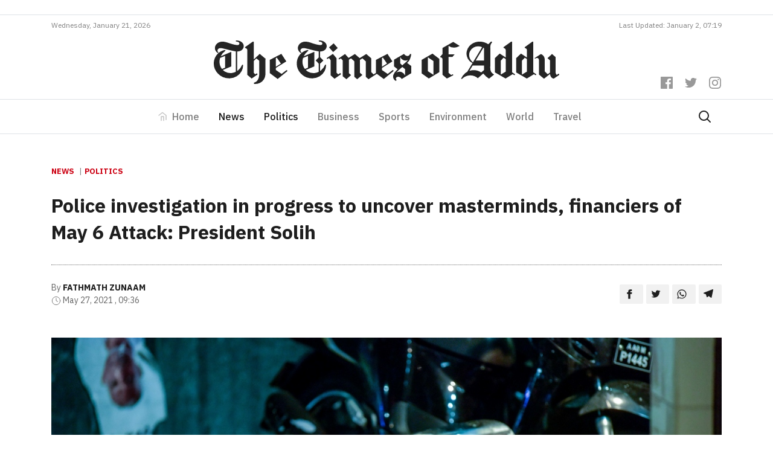

--- FILE ---
content_type: text/html; charset=UTF-8
request_url: https://timesofaddu.com/2021/05/27/police-investigation-in-progress-to-uncover-masterminds-financiers-of-may-6-attack-president-solih/
body_size: 15403
content:
<!doctype html>
<html lang="en-GB">
  <head>
  <meta charset="utf-8">
  <meta http-equiv="x-ua-compatible" content="ie=edge">
  <meta name="viewport" content="width=device-width, initial-scale=1, shrink-to-fit=no">
  <link href="https://fonts.googleapis.com/css?family=IBM+Plex+Sans:300,400,400i,500,700,700i|IBM+Plex+Serif:400,400i,700,700i&display=swap" rel="stylesheet">
  <title>Police investigation in progress to uncover masterminds, financiers of May 6 Attack: President Solih &#8211; The Times of Addu</title>
<meta name='robots' content='max-image-preview:large' />
<!-- Jetpack Site Verification Tags -->
<meta name="google-site-verification" content="-fuzAZbfN6G4KJSsE4KW-CM46RKIGb_7-XWKtekgJmE" />
<link rel='dns-prefetch' href='//www.googletagmanager.com' />
<link rel='dns-prefetch' href='//v0.wordpress.com' />
<link rel="stylesheet" href="https://timesofaddu.com/wp-includes/css/dist/block-library/style.min.css?ver=5.9.3">
<style id='wp-block-library-inline-css' type='text/css'>
.has-text-align-justify{text-align:justify;}
</style>
<link rel="stylesheet" href="https://timesofaddu.com/wp-includes/js/mediaelement/mediaelementplayer-legacy.min.css?ver=4.2.16">
<link rel="stylesheet" href="https://timesofaddu.com/wp-includes/js/mediaelement/wp-mediaelement.min.css?ver=5.9.3">
<style id='global-styles-inline-css' type='text/css'>
body{--wp--preset--color--black: #000000;--wp--preset--color--cyan-bluish-gray: #abb8c3;--wp--preset--color--white: #ffffff;--wp--preset--color--pale-pink: #f78da7;--wp--preset--color--vivid-red: #cf2e2e;--wp--preset--color--luminous-vivid-orange: #ff6900;--wp--preset--color--luminous-vivid-amber: #fcb900;--wp--preset--color--light-green-cyan: #7bdcb5;--wp--preset--color--vivid-green-cyan: #00d084;--wp--preset--color--pale-cyan-blue: #8ed1fc;--wp--preset--color--vivid-cyan-blue: #0693e3;--wp--preset--color--vivid-purple: #9b51e0;--wp--preset--gradient--vivid-cyan-blue-to-vivid-purple: linear-gradient(135deg,rgba(6,147,227,1) 0%,rgb(155,81,224) 100%);--wp--preset--gradient--light-green-cyan-to-vivid-green-cyan: linear-gradient(135deg,rgb(122,220,180) 0%,rgb(0,208,130) 100%);--wp--preset--gradient--luminous-vivid-amber-to-luminous-vivid-orange: linear-gradient(135deg,rgba(252,185,0,1) 0%,rgba(255,105,0,1) 100%);--wp--preset--gradient--luminous-vivid-orange-to-vivid-red: linear-gradient(135deg,rgba(255,105,0,1) 0%,rgb(207,46,46) 100%);--wp--preset--gradient--very-light-gray-to-cyan-bluish-gray: linear-gradient(135deg,rgb(238,238,238) 0%,rgb(169,184,195) 100%);--wp--preset--gradient--cool-to-warm-spectrum: linear-gradient(135deg,rgb(74,234,220) 0%,rgb(151,120,209) 20%,rgb(207,42,186) 40%,rgb(238,44,130) 60%,rgb(251,105,98) 80%,rgb(254,248,76) 100%);--wp--preset--gradient--blush-light-purple: linear-gradient(135deg,rgb(255,206,236) 0%,rgb(152,150,240) 100%);--wp--preset--gradient--blush-bordeaux: linear-gradient(135deg,rgb(254,205,165) 0%,rgb(254,45,45) 50%,rgb(107,0,62) 100%);--wp--preset--gradient--luminous-dusk: linear-gradient(135deg,rgb(255,203,112) 0%,rgb(199,81,192) 50%,rgb(65,88,208) 100%);--wp--preset--gradient--pale-ocean: linear-gradient(135deg,rgb(255,245,203) 0%,rgb(182,227,212) 50%,rgb(51,167,181) 100%);--wp--preset--gradient--electric-grass: linear-gradient(135deg,rgb(202,248,128) 0%,rgb(113,206,126) 100%);--wp--preset--gradient--midnight: linear-gradient(135deg,rgb(2,3,129) 0%,rgb(40,116,252) 100%);--wp--preset--duotone--dark-grayscale: url('#wp-duotone-dark-grayscale');--wp--preset--duotone--grayscale: url('#wp-duotone-grayscale');--wp--preset--duotone--purple-yellow: url('#wp-duotone-purple-yellow');--wp--preset--duotone--blue-red: url('#wp-duotone-blue-red');--wp--preset--duotone--midnight: url('#wp-duotone-midnight');--wp--preset--duotone--magenta-yellow: url('#wp-duotone-magenta-yellow');--wp--preset--duotone--purple-green: url('#wp-duotone-purple-green');--wp--preset--duotone--blue-orange: url('#wp-duotone-blue-orange');--wp--preset--font-size--small: 13px;--wp--preset--font-size--medium: 20px;--wp--preset--font-size--large: 36px;--wp--preset--font-size--x-large: 42px;}.has-black-color{color: var(--wp--preset--color--black) !important;}.has-cyan-bluish-gray-color{color: var(--wp--preset--color--cyan-bluish-gray) !important;}.has-white-color{color: var(--wp--preset--color--white) !important;}.has-pale-pink-color{color: var(--wp--preset--color--pale-pink) !important;}.has-vivid-red-color{color: var(--wp--preset--color--vivid-red) !important;}.has-luminous-vivid-orange-color{color: var(--wp--preset--color--luminous-vivid-orange) !important;}.has-luminous-vivid-amber-color{color: var(--wp--preset--color--luminous-vivid-amber) !important;}.has-light-green-cyan-color{color: var(--wp--preset--color--light-green-cyan) !important;}.has-vivid-green-cyan-color{color: var(--wp--preset--color--vivid-green-cyan) !important;}.has-pale-cyan-blue-color{color: var(--wp--preset--color--pale-cyan-blue) !important;}.has-vivid-cyan-blue-color{color: var(--wp--preset--color--vivid-cyan-blue) !important;}.has-vivid-purple-color{color: var(--wp--preset--color--vivid-purple) !important;}.has-black-background-color{background-color: var(--wp--preset--color--black) !important;}.has-cyan-bluish-gray-background-color{background-color: var(--wp--preset--color--cyan-bluish-gray) !important;}.has-white-background-color{background-color: var(--wp--preset--color--white) !important;}.has-pale-pink-background-color{background-color: var(--wp--preset--color--pale-pink) !important;}.has-vivid-red-background-color{background-color: var(--wp--preset--color--vivid-red) !important;}.has-luminous-vivid-orange-background-color{background-color: var(--wp--preset--color--luminous-vivid-orange) !important;}.has-luminous-vivid-amber-background-color{background-color: var(--wp--preset--color--luminous-vivid-amber) !important;}.has-light-green-cyan-background-color{background-color: var(--wp--preset--color--light-green-cyan) !important;}.has-vivid-green-cyan-background-color{background-color: var(--wp--preset--color--vivid-green-cyan) !important;}.has-pale-cyan-blue-background-color{background-color: var(--wp--preset--color--pale-cyan-blue) !important;}.has-vivid-cyan-blue-background-color{background-color: var(--wp--preset--color--vivid-cyan-blue) !important;}.has-vivid-purple-background-color{background-color: var(--wp--preset--color--vivid-purple) !important;}.has-black-border-color{border-color: var(--wp--preset--color--black) !important;}.has-cyan-bluish-gray-border-color{border-color: var(--wp--preset--color--cyan-bluish-gray) !important;}.has-white-border-color{border-color: var(--wp--preset--color--white) !important;}.has-pale-pink-border-color{border-color: var(--wp--preset--color--pale-pink) !important;}.has-vivid-red-border-color{border-color: var(--wp--preset--color--vivid-red) !important;}.has-luminous-vivid-orange-border-color{border-color: var(--wp--preset--color--luminous-vivid-orange) !important;}.has-luminous-vivid-amber-border-color{border-color: var(--wp--preset--color--luminous-vivid-amber) !important;}.has-light-green-cyan-border-color{border-color: var(--wp--preset--color--light-green-cyan) !important;}.has-vivid-green-cyan-border-color{border-color: var(--wp--preset--color--vivid-green-cyan) !important;}.has-pale-cyan-blue-border-color{border-color: var(--wp--preset--color--pale-cyan-blue) !important;}.has-vivid-cyan-blue-border-color{border-color: var(--wp--preset--color--vivid-cyan-blue) !important;}.has-vivid-purple-border-color{border-color: var(--wp--preset--color--vivid-purple) !important;}.has-vivid-cyan-blue-to-vivid-purple-gradient-background{background: var(--wp--preset--gradient--vivid-cyan-blue-to-vivid-purple) !important;}.has-light-green-cyan-to-vivid-green-cyan-gradient-background{background: var(--wp--preset--gradient--light-green-cyan-to-vivid-green-cyan) !important;}.has-luminous-vivid-amber-to-luminous-vivid-orange-gradient-background{background: var(--wp--preset--gradient--luminous-vivid-amber-to-luminous-vivid-orange) !important;}.has-luminous-vivid-orange-to-vivid-red-gradient-background{background: var(--wp--preset--gradient--luminous-vivid-orange-to-vivid-red) !important;}.has-very-light-gray-to-cyan-bluish-gray-gradient-background{background: var(--wp--preset--gradient--very-light-gray-to-cyan-bluish-gray) !important;}.has-cool-to-warm-spectrum-gradient-background{background: var(--wp--preset--gradient--cool-to-warm-spectrum) !important;}.has-blush-light-purple-gradient-background{background: var(--wp--preset--gradient--blush-light-purple) !important;}.has-blush-bordeaux-gradient-background{background: var(--wp--preset--gradient--blush-bordeaux) !important;}.has-luminous-dusk-gradient-background{background: var(--wp--preset--gradient--luminous-dusk) !important;}.has-pale-ocean-gradient-background{background: var(--wp--preset--gradient--pale-ocean) !important;}.has-electric-grass-gradient-background{background: var(--wp--preset--gradient--electric-grass) !important;}.has-midnight-gradient-background{background: var(--wp--preset--gradient--midnight) !important;}.has-small-font-size{font-size: var(--wp--preset--font-size--small) !important;}.has-medium-font-size{font-size: var(--wp--preset--font-size--medium) !important;}.has-large-font-size{font-size: var(--wp--preset--font-size--large) !important;}.has-x-large-font-size{font-size: var(--wp--preset--font-size--x-large) !important;}
</style>
<link rel="stylesheet" href="https://timesofaddu.com/wp-content/themes/toa/dist/styles/main_35079734.css">
<link rel="stylesheet" href="https://timesofaddu.com/wp-content/plugins/jetpack/css/jetpack.css?ver=10.9">
<link rel="https://api.w.org/" href="https://timesofaddu.com/wp-json/" /><link rel="alternate" type="application/json" href="https://timesofaddu.com/wp-json/wp/v2/posts/31076" /><link rel="canonical" href="https://timesofaddu.com/2021/05/27/police-investigation-in-progress-to-uncover-masterminds-financiers-of-may-6-attack-president-solih/" />
<link rel="alternate" type="application/json+oembed" href="https://timesofaddu.com/wp-json/oembed/1.0/embed?url=https%3A%2F%2Ftimesofaddu.com%2F2021%2F05%2F27%2Fpolice-investigation-in-progress-to-uncover-masterminds-financiers-of-may-6-attack-president-solih%2F" />
<link rel="alternate" type="text/xml+oembed" href="https://timesofaddu.com/wp-json/oembed/1.0/embed?url=https%3A%2F%2Ftimesofaddu.com%2F2021%2F05%2F27%2Fpolice-investigation-in-progress-to-uncover-masterminds-financiers-of-may-6-attack-president-solih%2F&#038;format=xml" />
<meta name="generator" content="Site Kit by Google 1.73.0" />
<!-- Jetpack Open Graph Tags -->
<meta property="og:type" content="article" />
<meta property="og:title" content="Police investigation in progress to uncover masterminds, financiers of May 6 Attack: President Solih" />
<meta property="og:url" content="https://timesofaddu.com/2021/05/27/police-investigation-in-progress-to-uncover-masterminds-financiers-of-may-6-attack-president-solih/" />
<meta property="og:description" content="Malé, Maldives —The President of Maldives, Ibrahim Mohamed Solih has revealed that the Officers who are investigating the attack on Speaker Mohamed Nasheed on May 6th are currently investigating to…" />
<meta property="article:published_time" content="2021-05-27T04:36:20+00:00" />
<meta property="article:modified_time" content="2021-05-27T07:55:20+00:00" />
<meta property="og:site_name" content="The Times of Addu" />
<meta property="og:image" content="https://images.addulive.com/thumbor/mXt0-gZE_XJk5ITH1Uuo8CN2dA0=/920x480/smart/filters:format(jpeg):watermark(timesofaddu.com/wp-content/uploads/2020/watermark.png,-20,-20,0)/timesofaddu.com/wp-content/uploads/2021/05/B6BFF33C-F0CB-4E4F-9B00-2591E0F3E120.jpeg" />
<meta property="og:image:width" content="1140" />
<meta property="og:image:height" content="736" />
<meta property="og:image:alt" content="" />
<meta property="og:locale" content="en_GB" />
<meta name="twitter:creator" content="@timesofaddu" />
<meta name="twitter:text:title" content="Police investigation in progress to uncover masterminds, financiers of May 6 Attack: President Solih" />
<meta name="twitter:image" content="https://images.addulive.com/thumbor/mXt0-gZE_XJk5ITH1Uuo8CN2dA0=/920x480/smart/filters:format(jpeg):watermark(timesofaddu.com/wp-content/uploads/2020/watermark.png,-20,-20,0)/timesofaddu.com/wp-content/uploads/2021/05/B6BFF33C-F0CB-4E4F-9B00-2591E0F3E120.jpeg?w=640" />
<meta name="twitter:card" content="summary_large_image" />

<!-- End Jetpack Open Graph Tags -->
<link rel="icon" href="https://timesofaddu.com/wp-content/uploads/2020/10/cropped-toa-icon-150x150.png" sizes="32x32" />
<link rel="icon" href="https://timesofaddu.com/wp-content/uploads/2020/10/cropped-toa-icon-300x300.png" sizes="192x192" />
<link rel="apple-touch-icon" href="https://timesofaddu.com/wp-content/uploads/2020/10/cropped-toa-icon-300x300.png" />
<meta name="msapplication-TileImage" content="https://timesofaddu.com/wp-content/uploads/2020/10/cropped-toa-icon-300x300.png" />
		<style type="text/css" id="wp-custom-css">
			.navbar-light .navbar-toggler-icon {
    background-image:url("data:image/svg+xml,%3csvg xmlns='http://www.w3.org/2000/svg' viewBox='0 0 30 30'%3e%3cpath stroke='rgba%280, 0, 0, 0.55%29' stroke-linecap='round' stroke-miterlimit='10' stroke-width='2' d='M4 7h22M4 15h22M4 23h22'/%3e%3c/svg%3e") !important;
}

.hero-post {
	background: #fff;
	border: 1px solid rgba(0,0,0,0.1)
}

.comment-reply-title {
	margin: 0 0 1rem 0;
	text-align: center;
}


/* Comment Item ----------------------------- */

/* COMMENT HEADER */

.comments .comment,
.comments .pingback,
.comments .trackback,
.comments .review {
	padding-top: 1rem;
}

div.comment:first-of-type {
	margin-top: 1rem;
	padding-top: 0;
}

.comments .comments-header + div {
	margin-top: 0;
	padding-top: 0;
}

.comment-body {
	position: relative;
}

.comment .comment {
	padding-left: 5%;
}

.comment-meta {
	line-height: 1.1;
	margin-bottom: 0.5rem;
	position: relative;
}

.hide-avatars .comment-meta {
	min-height: 0;
	padding-left: 0;
}

.comment-meta a {
	color: inherit;
}

.comment-author {
	letter-spacing: -0.027777778em;
}

.comment-author a {
	text-decoration: underline;
}

.comment-author a:hover,
.comment-author a:focus {
	text-decoration: none;
}

.comment-meta .avatar {
	height: 1rem;
	position: absolute;
	left: 0;
	top: 0;
	width: 1rem;
}

.comment-author .url {
	text-decoration: underline;
}

.comment-metadata {
	color: #6d6d6d;
	font-size: 0.875rem;
	font-weight: 500;
	margin-top: 0.5rem;
}

.comment-metadata a {
	text-decoration: none;
}

.comment-metadata a:focus,
.comment-metadata a:hover {
	text-decoration: underline;
}


/* COMMENT CONTENT */

.comment-content.entry-content > *:not(.alignwide):not(.alignfull):not(.alignleft):not(.alignright):not(.is-style-wide) {
	width: 100%;
}

.comment-content.entry-content .alignleft {

	/*rtl:ignore*/
	margin-left: 0;
}

.comment-content.entry-content .alignright {

	/*rtl:ignore*/
	margin-right: 0;
}

/* COMMENT FOOTER */

.comment-footer-meta {
	align-items: center;
	display: flex;
	flex-wrap: wrap;
	font-size: 1.2rem;
	font-weight: 600;
	justify-content: flex-start;
	letter-spacing: 0.030833333em;
	line-height: 1;
	margin: 1.5rem 0 -1rem -1.5rem;
	text-transform: uppercase;
}

.comment-footer-meta > * {
	margin: 0 0 1rem 1.5rem;
}

.comment-reply-link {
	background-color: #cd2653;
	color: #fff;
	display: block;
	padding: 0.7rem;
}

.bypostauthor .comment-footer-meta .by-post-author {
	display: block;
}

.comment-footer-meta a {
	text-decoration: none;
}

.comment-footer-meta a:focus,
.comment-footer-meta a:hover {
	text-decoration: underline;
}


/* Pingbacks & Trackbacks ------------------------- */

.pingback .comment-meta,
.trackback .comment-meta {
	padding-left: 0;
}


/* Comments Pagination ---------------------------- */

.comments-pagination {
	display: flex;
	flex-wrap: wrap;
	justify-content: space-between;
	margin-top: 6rem;
	text-align: center;
}

.comments-pagination.only-next {
	justify-content: flex-end;
}

.comments-pagination .page-numbers {
	display: none;
	text-decoration: none;
}

.comments-pagination .page-numbers:focus,
.comments-pagination .page-numbers:hover {
	text-decoration: underline;
}

.comments-pagination .prev,
.comments-pagination .next {
	display: block;
}

.comments-pagination .prev {
	left: 0;
}

.comments-pagination .next {
	right: 0;
	text-align: right;
}


/* Comment Respond ---------------------------- */

.comment-respond::after {
	clear: both;
	content: "";
	display: block;
}

.comment-respond .comment-notes,
.comment-respond .logged-in-as {
	color: #6d6d6d;
	margin: 0 0 1rem 0;
	text-align: center;
}

.comment-respond .comment-notes a,
.comment-respond .logged-in-as a {
	color: inherit;
	text-decoration: none;
}

.comment-respond .comment-notes a:focus,
.comment-respond .comment-notes a:hover,
.comment-respond .logged-in-as a:focus,
.comment-respond .logged-in-as a:hover {
	text-decoration: underline;
}

.comment-respond p {
	line-height: 1.1;
	margin-bottom: 1rem;
	margin-left: auto;
	margin-right: auto;
}

.comment-respond p:not(.comment-notes) {
	max-width: 58rem;
}

.comment-form-cookies-consent {
	align-items: baseline;
	display: flex;
}

.comment-respond > p:last-of-type {
	margin-bottom: 0;
}

.comment-respond label {
	display: block;
}

.comment-respond input[type="checkbox"] + label {
	font-size: 1.5rem;
	line-height: 1.25;
}

.comment-respond input[type="text"],
.comment-respond input[type="email"],
.comment-respond textarea {
	margin-bottom: 0;
}

.comment-respond textarea {
	height: 8rem;
}

.comment-respond #submit {
	display: block;
}

.comment-respond .comment-form-url {
	display: none;
}

.comment-respond .comments-closed {
	text-align: center;
}


/* Reply Respond ---------------------------- */

.comments .comment-respond {
	padding: 1rem 0 0;
}

.comments .comment-respond .comment-reply-title,
.comments .comment-respond .comment-notes,
.comments .comment-respond .logged-in-as {
	text-align: left;
}

.comment-reply-title small {
	display: block;
	font-size: 1.125rem;
	font-weight: 600;
	letter-spacing: -0.0277em;
	white-space: nowrap;
}

.comment-reply-title small a {
	text-decoration: none;
}

.comment-reply-title small a:focus,
.comment-reply-title small a:hover {
	text-decoration: underline;
}

.comment .comment-content {
	padding-left: 1rem;
	font-size: 0.9rem;
	border-left: 2px solid rgba(0, 0, 0, 0.07);
}
		</style>
		  <!-- Global site tag (gtag.js) - Google Analytics -->
  <script async src="https://www.googletagmanager.com/gtag/js?id=UA-37132583-4"></script>
  <script data-ad-client="ca-pub-4032354016465372" async src="https://pagead2.googlesyndication.com/pagead/js/adsbygoogle.js"></script>
  <script>
    window.dataLayer = window.dataLayer || [];
    function gtag(){dataLayer.push(arguments);}
    gtag('js', new Date());

    gtag('config', 'UA-37132583-4');
  </script>
</head>
  <body class="post-template-default single single-post postid-31076 single-format-standard police-investigation-in-progress-to-uncover-masterminds-financiers-of-may-6-attack-president-solih app-data index-data singular-data single-data single-post-data single-post-police-investigation-in-progress-to-uncover-masterminds-financiers-of-may-6-attack-president-solih-data">
        <header class="banner">
  <div class="mt-3 pb-2 border-bottom">
    <div class="container">
      <div data-slot class="slot-toa slot-90-toa text-center"></div>
    </div>
  </div>
  <div class="container">
    <div class="site-updated justify-content-center justify-content-md-between d-flex pb-2">
            <div>Wednesday, January 21, 2026</div>
      <div class="d-none d-md-block">Last Updated: January 2, 07:19</div>
    </div>
  </div>
  <div class="banner__middle">
    <div class="container text-center position-relative pb-3 pb-lg-4 pt-lg-2">
      <a class="d-block brand" href="https://timesofaddu.com/">
        <img class="brand-logo mx-3 mx-lg-0" src="https://timesofaddu.com/wp-content/themes/toa/dist/images/toa-logo_05d5157c.svg">
      </a>
      <div class="header-social-icons mt-3 mt-lg-0 mb-lg-3">
        <div>
          <a href="https://www.facebook.com/thetimesofaddu" class="header-social-icon">
            <svg role="img" viewBox="0 0 24 24" xmlns="http://www.w3.org/2000/svg"><title>Facebook
                icon</title>
              <path d="M22.676 0H1.324C.593 0 0 .593 0 1.324v21.352C0 23.408.593 24 1.324 24h11.494v-9.294H9.689v-3.621h3.129V8.41c0-3.099 1.894-4.785 4.659-4.785 1.325 0 2.464.097 2.796.141v3.24h-1.921c-1.5 0-1.792.721-1.792 1.771v2.311h3.584l-.465 3.63H16.56V24h6.115c.733 0 1.325-.592 1.325-1.324V1.324C24 .593 23.408 0 22.676 0"></path>
            </svg>
          </a>
          <a href="https://twitter.com/timesofaddu" class="header-social-icon">
            <svg role="img" viewBox="0 0 24 24" xmlns="http://www.w3.org/2000/svg"><title>Twitter
                icon</title>
              <path d="M23.954 4.569c-.885.389-1.83.654-2.825.775 1.014-.611 1.794-1.574 2.163-2.723-.951.555-2.005.959-3.127 1.184-.896-.959-2.173-1.559-3.591-1.559-2.717 0-4.92 2.203-4.92 4.917 0 .39.045.765.127 1.124C7.691 8.094 4.066 6.13 1.64 3.161c-.427.722-.666 1.561-.666 2.475 0 1.71.87 3.213 2.188 4.096-.807-.026-1.566-.248-2.228-.616v.061c0 2.385 1.693 4.374 3.946 4.827-.413.111-.849.171-1.296.171-.314 0-.615-.03-.916-.086.631 1.953 2.445 3.377 4.604 3.417-1.68 1.319-3.809 2.105-6.102 2.105-.39 0-.779-.023-1.17-.067 2.189 1.394 4.768 2.209 7.557 2.209 9.054 0 13.999-7.496 13.999-13.986 0-.209 0-.42-.015-.63.961-.689 1.8-1.56 2.46-2.548l-.047-.02z"></path>
            </svg>
          </a>
          <a href="https://www.instagram.com/thetimesofaddu/" class="header-social-icon">
            <svg role="img" viewBox="0 0 24 24" xmlns="http://www.w3.org/2000/svg"><title>Instagram
                icon</title>
              <path d="M12 0C8.74 0 8.333.015 7.053.072 5.775.132 4.905.333 4.14.63c-.789.306-1.459.717-2.126 1.384S.935 3.35.63 4.14C.333 4.905.131 5.775.072 7.053.012 8.333 0 8.74 0 12s.015 3.667.072 4.947c.06 1.277.261 2.148.558 2.913.306.788.717 1.459 1.384 2.126.667.666 1.336 1.079 2.126 1.384.766.296 1.636.499 2.913.558C8.333 23.988 8.74 24 12 24s3.667-.015 4.947-.072c1.277-.06 2.148-.262 2.913-.558.788-.306 1.459-.718 2.126-1.384.666-.667 1.079-1.335 1.384-2.126.296-.765.499-1.636.558-2.913.06-1.28.072-1.687.072-4.947s-.015-3.667-.072-4.947c-.06-1.277-.262-2.149-.558-2.913-.306-.789-.718-1.459-1.384-2.126C21.319 1.347 20.651.935 19.86.63c-.765-.297-1.636-.499-2.913-.558C15.667.012 15.26 0 12 0zm0 2.16c3.203 0 3.585.016 4.85.071 1.17.055 1.805.249 2.227.415.562.217.96.477 1.382.896.419.42.679.819.896 1.381.164.422.36 1.057.413 2.227.057 1.266.07 1.646.07 4.85s-.015 3.585-.074 4.85c-.061 1.17-.256 1.805-.421 2.227-.224.562-.479.96-.899 1.382-.419.419-.824.679-1.38.896-.42.164-1.065.36-2.235.413-1.274.057-1.649.07-4.859.07-3.211 0-3.586-.015-4.859-.074-1.171-.061-1.816-.256-2.236-.421-.569-.224-.96-.479-1.379-.899-.421-.419-.69-.824-.9-1.38-.165-.42-.359-1.065-.42-2.235-.045-1.26-.061-1.649-.061-4.844 0-3.196.016-3.586.061-4.861.061-1.17.255-1.814.42-2.234.21-.57.479-.96.9-1.381.419-.419.81-.689 1.379-.898.42-.166 1.051-.361 2.221-.421 1.275-.045 1.65-.06 4.859-.06l.045.03zm0 3.678c-3.405 0-6.162 2.76-6.162 6.162 0 3.405 2.76 6.162 6.162 6.162 3.405 0 6.162-2.76 6.162-6.162 0-3.405-2.76-6.162-6.162-6.162zM12 16c-2.21 0-4-1.79-4-4s1.79-4 4-4 4 1.79 4 4-1.79 4-4 4zm7.846-10.405c0 .795-.646 1.44-1.44 1.44-.795 0-1.44-.646-1.44-1.44 0-.794.646-1.439 1.44-1.439.793-.001 1.44.645 1.44 1.439z"></path>
            </svg>
          </a>
        </div>
      </div>
    </div>
  </div>
  <nav class="toa-navbar navbar navbar-expand-lg navbar-light border-top border-bottom py-lg-0" role="navigation">
    <div class="container">
      <button class="navbar-toggler mx-auto" type="button" data-toggle="collapse" data-target="#toa-navbar-collapse" aria-controls="toa-navbar-collapse" aria-expanded="false" aria-label="Toggle navigation">
        <span class="navbar-toggler-icon"></span>
      </button>
      <div id="toa-navbar-collapse" class="collapse navbar-collapse"><ul id="menu-primary" class="navbar-nav mx-auto"><li itemscope="itemscope" itemtype="https://www.schema.org/SiteNavigationElement" id="menu-item-23" class="menu-item menu-item-type-post_type menu-item-object-page menu-item-home menu-item-23 nav-item"><a title="Home" href="https://timesofaddu.com/" class="nav-link">Home</a></li>
<li itemscope="itemscope" itemtype="https://www.schema.org/SiteNavigationElement" id="menu-item-28" class="menu-item menu-item-type-taxonomy menu-item-object-category current-post-ancestor current-menu-parent current-post-parent active menu-item-28 nav-item"><a title="News" href="https://timesofaddu.com/topics/news/" class="nav-link">News</a></li>
<li itemscope="itemscope" itemtype="https://www.schema.org/SiteNavigationElement" id="menu-item-42958" class="menu-item menu-item-type-taxonomy menu-item-object-category current-post-ancestor current-menu-parent current-post-parent active menu-item-42958 nav-item"><a title="Politics" href="https://timesofaddu.com/topics/politics/" class="nav-link">Politics</a></li>
<li itemscope="itemscope" itemtype="https://www.schema.org/SiteNavigationElement" id="menu-item-26" class="menu-item menu-item-type-taxonomy menu-item-object-category menu-item-26 nav-item"><a title="Business" href="https://timesofaddu.com/topics/business/" class="nav-link">Business</a></li>
<li itemscope="itemscope" itemtype="https://www.schema.org/SiteNavigationElement" id="menu-item-30" class="menu-item menu-item-type-taxonomy menu-item-object-category menu-item-30 nav-item"><a title="Sports" href="https://timesofaddu.com/topics/sports/" class="nav-link">Sports</a></li>
<li itemscope="itemscope" itemtype="https://www.schema.org/SiteNavigationElement" id="menu-item-27" class="menu-item menu-item-type-taxonomy menu-item-object-category menu-item-27 nav-item"><a title="Environment" href="https://timesofaddu.com/topics/environment/" class="nav-link">Environment</a></li>
<li itemscope="itemscope" itemtype="https://www.schema.org/SiteNavigationElement" id="menu-item-32" class="menu-item menu-item-type-taxonomy menu-item-object-category menu-item-32 nav-item"><a title="World" href="https://timesofaddu.com/topics/world/" class="nav-link">World</a></li>
<li itemscope="itemscope" itemtype="https://www.schema.org/SiteNavigationElement" id="menu-item-31" class="menu-item menu-item-type-taxonomy menu-item-object-category menu-item-31 nav-item"><a title="Travel" href="https://timesofaddu.com/topics/travel/" class="nav-link">Travel</a></li>
</ul></div>
      <a class="d-flex" href="https://timesofaddu.com/?s">
        <svg xmlns="http://www.w3.org/2000/svg" width="24" height="24" viewBox="0 0 24 24" fill="none" stroke="currentColor" stroke-width="2" stroke-linecap="round" stroke-linejoin="round" class="search-icon mr-3">
          <circle cx="10.5" cy="10.5" r="7.5"></circle>
          <line x1="21" y1="21" x2="15.8" y2="15.8"></line>
        </svg>
      </a>
    </div>
  </nav>
</header>
    <div class="wrap container py-5" role="document">
      <div class="content">
        <main class="main">
            <div class="row">
           <article class="col-12 post-31076 post type-post status-publish format-standard has-post-thumbnail hentry category-news category-politics">
  <header class="entry-header">
    <div class="category-widget mb-4">
              <a href="https://timesofaddu.com/topics/news/">News</a>
                      <a href="https://timesofaddu.com/topics/politics/">Politics</a>
                            </div>
  
    <h1 class="entry-title line-height-14 pb-4">Police investigation in progress to uncover masterminds, financiers of May 6 Attack: President Solih</h1>
        <div class="entry-meta d-md-flex justify-content-between align-items-center mb-5 pt-4">
      <div>
                  <div>
            <span>By</span>
            <a href="https://timesofaddu.com/author/zuha/" rel="author"
               class="author fn">Fathmath Zunaam</a>
          </div>
                <div>
        <span>
          <svg viewBox="0 0 24 24" width="16" height="16" stroke="currentColor" stroke-width="1.25" fill="none"
               stroke-linecap="round" stroke-linejoin="round"><circle cx="12" cy="12" r="10"></circle><polyline
              points="12 6 12 12 16 14"></polyline></svg>
        </span>
          <time class="updated" datetime="2021-05-27T04:36:20+00:00">May 27, 2021
            , 09:36</time>
        </div>
      </div>
      <div>
        <div class="entry-share text-left text-md-right">
          <a class="resp-sharing-button__link" href="https://facebook.com/sharer/sharer.php?u=https://timesofaddu.com/2021/05/27/police-investigation-in-progress-to-uncover-masterminds-financiers-of-may-6-attack-president-solih/"
             target="_blank" rel="noopener" aria-label="">
            <div class="resp-sharing-button resp-sharing-button--default">
              <div aria-hidden="true" class="resp-sharing-button__icon resp-sharing-button__icon--solid">
                <svg xmlns="http://www.w3.org/2000/svg" viewBox="0 0 24 24">
                  <path
                    d="M18.77 7.46H14.5v-1.9c0-.9.6-1.1 1-1.1h3V.5h-4.33C10.24.5 9.5 3.44 9.5 5.32v2.15h-3v4h3v12h5v-12h3.85l.42-4z"/>
                </svg>
              </div>
            </div>
          </a>
          <a class="resp-sharing-button__link"
             href="https://twitter.com/intent/tweet/?text=Police investigation in progress to uncover masterminds, financiers of May 6 Attack: President Solih&amp;url=https://timesofaddu.com/2021/05/27/police-investigation-in-progress-to-uncover-masterminds-financiers-of-may-6-attack-president-solih/"
             target="_blank" rel="noopener" aria-label="">
            <div class="resp-sharing-button resp-sharing-button--default">
              <div aria-hidden="true" class="resp-sharing-button__icon resp-sharing-button__icon--solid">
                <svg xmlns="http://www.w3.org/2000/svg" viewBox="0 0 24 24">
                  <path
                    d="M23.44 4.83c-.8.37-1.5.38-2.22.02.93-.56.98-.96 1.32-2.02-.88.52-1.86.9-2.9 1.1-.82-.88-2-1.43-3.3-1.43-2.5 0-4.55 2.04-4.55 4.54 0 .36.03.7.1 1.04-3.77-.2-7.12-2-9.36-4.75-.4.67-.6 1.45-.6 2.3 0 1.56.8 2.95 2 3.77-.74-.03-1.44-.23-2.05-.57v.06c0 2.2 1.56 4.03 3.64 4.44-.67.2-1.37.2-2.06.08.58 1.8 2.26 3.12 4.25 3.16C5.78 18.1 3.37 18.74 1 18.46c2 1.3 4.4 2.04 6.97 2.04 8.35 0 12.92-6.92 12.92-12.93 0-.2 0-.4-.02-.6.9-.63 1.96-1.22 2.56-2.14z"/>
                </svg>
              </div>
            </div>
          </a>
          <a class="resp-sharing-button__link"
             href="whatsapp://send?text=Police investigation in progress to uncover masterminds, financiers of May 6 Attack: President Solih%20https://timesofaddu.com/2021/05/27/police-investigation-in-progress-to-uncover-masterminds-financiers-of-may-6-attack-president-solih/"
             data-action="share/whatsapp/share" rel="noopener" aria-label="">
            <div class="resp-sharing-button resp-sharing-button--default">
              <div aria-hidden="true" class="resp-sharing-button__icon resp-sharing-button__icon--solid">
                <svg xmlns="http://www.w3.org/2000/svg" viewBox="0 0 24 24">
                  <path
                    d="M20.1 3.9C17.9 1.7 15 .5 12 .5 5.8.5.7 5.6.7 11.9c0 2 .5 3.9 1.5 5.6L.6 23.4l6-1.6c1.6.9 3.5 1.3 5.4 1.3 6.3 0 11.4-5.1 11.4-11.4-.1-2.8-1.2-5.7-3.3-7.8zM12 21.4c-1.7 0-3.3-.5-4.8-1.3l-.4-.2-3.5 1 1-3.4L4 17c-1-1.5-1.4-3.2-1.4-5.1 0-5.2 4.2-9.4 9.4-9.4 2.5 0 4.9 1 6.7 2.8 1.8 1.8 2.8 4.2 2.8 6.7-.1 5.2-4.3 9.4-9.5 9.4zm5.1-7.1c-.3-.1-1.7-.9-1.9-1-.3-.1-.5-.1-.7.1-.2.3-.8 1-.9 1.1-.2.2-.3.2-.6.1s-1.2-.5-2.3-1.4c-.9-.8-1.4-1.7-1.6-2-.2-.3 0-.5.1-.6s.3-.3.4-.5c.2-.1.3-.3.4-.5.1-.2 0-.4 0-.5C10 9 9.3 7.6 9 7c-.1-.4-.4-.3-.5-.3h-.6s-.4.1-.7.3c-.3.3-1 1-1 2.4s1 2.8 1.1 3c.1.2 2 3.1 4.9 4.3.7.3 1.2.5 1.6.6.7.2 1.3.2 1.8.1.6-.1 1.7-.7 1.9-1.3.2-.7.2-1.2.2-1.3-.1-.3-.3-.4-.6-.5z"/>
                </svg>
              </div>
            </div>
          </a>
          <a class="resp-sharing-button__link"
             href="https://telegram.me/share/url?text=Police investigation in progress to uncover masterminds, financiers of May 6 Attack: President Solih&amp;url=https://timesofaddu.com/2021/05/27/police-investigation-in-progress-to-uncover-masterminds-financiers-of-may-6-attack-president-solih/"
             target="_blank" rel="noopener" aria-label="">
            <div class="resp-sharing-button resp-sharing-button--default resp-sharing-button">
              <div aria-hidden="true" class="resp-sharing-button__icon resp-sharing-button__icon--solid">
                <svg xmlns="http://www.w3.org/2000/svg" viewBox="0 0 24 24">
                  <path
                    d="M.707 8.475C.275 8.64 0 9.508 0 9.508s.284.867.718 1.03l5.09 1.897 1.986 6.38a1.102 1.102 0 0 0 1.75.527l2.96-2.41a.405.405 0 0 1 .494-.013l5.34 3.87a1.1 1.1 0 0 0 1.046.135 1.1 1.1 0 0 0 .682-.803l3.91-18.795A1.102 1.102 0 0 0 22.5.075L.706 8.475z"/>
                </svg>
              </div>
            </div>
          </a>
        </div>
      </div>
    </div>
  </header>
  <figure class="entry-featured-image mb-5">
              <img width="1140" height="736" src="https://timesofaddu.com/wp-content/uploads/2021/05/B6BFF33C-F0CB-4E4F-9B00-2591E0F3E120.jpeg" class="featured-image wp-post-image" alt="" srcset="https://timesofaddu.com/wp-content/uploads/2021/05/B6BFF33C-F0CB-4E4F-9B00-2591E0F3E120.jpeg 1140w, https://timesofaddu.com/wp-content/uploads/2021/05/B6BFF33C-F0CB-4E4F-9B00-2591E0F3E120-300x194.jpeg 300w, https://timesofaddu.com/wp-content/uploads/2021/05/B6BFF33C-F0CB-4E4F-9B00-2591E0F3E120-1024x661.jpeg 1024w, https://timesofaddu.com/wp-content/uploads/2021/05/B6BFF33C-F0CB-4E4F-9B00-2591E0F3E120-768x496.jpeg 768w" sizes="(max-width: 1140px) 100vw, 1140px" data-attachment-id="28752" data-permalink="https://timesofaddu.com/2021/05/06/political-leaders-condemn-attack-on-nasheed/b6bff33c-f0cb-4e4f-9b00-2591e0f3e120/" data-orig-file="https://timesofaddu.com/wp-content/uploads/2021/05/B6BFF33C-F0CB-4E4F-9B00-2591E0F3E120.jpeg" data-orig-size="1140,736" data-comments-opened="0" data-image-meta="{&quot;aperture&quot;:&quot;0&quot;,&quot;credit&quot;:&quot;&quot;,&quot;camera&quot;:&quot;&quot;,&quot;caption&quot;:&quot;&quot;,&quot;created_timestamp&quot;:&quot;0&quot;,&quot;copyright&quot;:&quot;&quot;,&quot;focal_length&quot;:&quot;0&quot;,&quot;iso&quot;:&quot;0&quot;,&quot;shutter_speed&quot;:&quot;0&quot;,&quot;title&quot;:&quot;&quot;,&quot;orientation&quot;:&quot;0&quot;}" data-image-title="Motorcycle which exploded tonight leaving Speaker of Parliament, Mohamed Nasheed injured | Photo: Mihaaru" data-image-description="" data-image-caption="&lt;p&gt;Motorcycle which exploded tonight leaving Speaker of Parliament, Mohamed Nasheed critically injured | Photo: Mihaaru &lt;/p&gt;
" data-medium-file="https://timesofaddu.com/wp-content/uploads/2021/05/B6BFF33C-F0CB-4E4F-9B00-2591E0F3E120-300x194.jpeg" data-large-file="https://timesofaddu.com/wp-content/uploads/2021/05/B6BFF33C-F0CB-4E4F-9B00-2591E0F3E120-1024x661.jpeg" />
              <figcaption class="figure-caption">
        <div>Motorcycle which exploded tonight leaving Speaker of Parliament, Mohamed Nasheed critically injured | Photo: Mihaaru </div>
      </figcaption>
      </figure>
  <div class="row">
    <div class="col-lg-8">
      <div class="entry-content">
        
<p><em>Malé, Maldives —</em>The President of Maldives, Ibrahim Mohamed Solih has revealed that the Officers who are investigating the attack on Speaker Mohamed Nasheed on May 6th are currently investigating to uncover the masterminds and financiers of the attack.</p>



<p>There has been a recent social media campaign centered around &#8220;Who funded?&#8221; the May 6 Attack urging the authorities to find the financiers. </p>



<p>While questions were being asked about the financiers of the attack from the begining, a post by anonymous Twitter user Alex Ahmed (@anedhivehirajje) <a href="https://timesofaddu.com/2021/05/23/nasheeds-supporters-question-who-funded-the-mayterrorattack/" data-type="URL" data-id="https://timesofaddu.com/2021/05/23/nasheeds-supporters-question-who-funded-the-mayterrorattack/">questioning the origin of funds </a>set off the social media campaign. The tweet further said that and stating that it is unwise to ask the state to investigate the matter.</p>



<p>President Solih revealed that the Police are currently investigating to uncover the masterminds of this attack. Meanwhile, American expert is set to join the investigation, and assist the police in unearthing the financiers. </p>



<blockquote class="wp-block-quote"><p>Police are already aware of what direction to go regarding this and have collected information on it as well. An American expert will be soon joining the team to find out the funders. </p><cite>President Ibrahim Mohamed Solih </cite></blockquote>



<p>President Solih stated that the expert from America is already in the Maldives and that he will soon begin assisting the investigation team. </p>



<p>Sources inform that the expert President Solih is speaking of is an expert from the Financial Investigation of the Federal Bureau of Investigation of America who will assist the investigation team of the Maldives in finding out how the May 6 Terror Attack was funded. </p>



<p>Along with this, President Solih had recently also appointed a British Special Envoy, Abbaz Faiz to moniter the investigation, prosecution and trial of the terrorist attack. He is required to make sure that all stages of the investigation prosecution and trial of the alleged perpetrators, and any related and necessary inquiries are according to the international best practice and national laws. This is to ensure that the integrity of this investigation.</p>



<p>The statement from President Solih said this while speaking at a news conference held due to the worsening Covid-19 situation in the Maldives. While several officers in the investigation team of the attack including the leading officer, Assistant Commissioner of Police, Mohamed Riyaz has tested positive for the Covid-19 virus, President Solih assured that the investigation is still progressing at a fast rate.</p>



<p>While the Maldives Police Service has so far arrested multiple suspected extremists from the Capital Malé city and the atolls of Maldives, all four of the main suspects of the attack against Former President and current Speaker Nasheed have tested positive for the Covid-19 virus, along with the police investigation team. Police states that although team members and suspects have Covid-19, the investigation will not stop and will still be carried out until further notice.</p>



<p>After the May 6 terror attack, the police said that there would be a crack down on terrorists and terrorism supporters, including those posting such content on social media and supporting terrorism on media comment sections as well.</p>



<p>The IED explosion went off around 20:20 on 6 May leaving Speaker of Parliament, Mohamed Nasheed critically injured while he was getting in to his car near his house, G. Kenereege, Malé City. In addition to him, 3 more people were also been reported to be injured from the explosion including the Speaker’s bodyguards and bystanders.</p>



<p>Nasheed was brought in with heavy bleeding, and both internal and external shrapnel injuries. Ball bearings were found in Nasheed’s chest, near the heart. Injuries caused by these projectiles caused life threatening damage to the chest area. Nasheed endured major injury to the fourth rib, with a blade going through a lung. A projectile also went through his intestine with another near his liver.&nbsp;</p>



<p>Speaker Nasheed was treated at the Critical Care Unit of ADK hospital in Malé until yesterday and was airlifted to Germany yesterday for recovery and rehabilitation. Parliament had revealed yesterday that Speaker Nasheed’s medical expenses in Germany is being covered by Honorary Consul of Maldives in Germany, Christian Von Stetten.</p>
      </div>
      <footer class="mt-5">

                          <div class="related-tags pt-4 mt-4">
            <div class="font-weight-bold h5 mb-4">Related</div>
            <div class="row">
                              <div class="col-6 col-lg-3 mb-5">
                  <a class="d-block mb-3" href="https://timesofaddu.com/2021/05/29/stop-spreading-propaganda-against-nasheed-mdp/">
                    <img width="300" height="200" src="https://timesofaddu.com/wp-content/uploads/2021/05/973E41CB-8547-425F-8854-FDFD5AE9B9EA-300x200.jpeg" class="w-100 h-auto mb-2 mb-lg-0 wp-post-image" alt="" loading="lazy" data-attachment-id="30578" data-permalink="https://timesofaddu.com/2021/05/21/nasheed-released-from-german-hospital/973e41cb-8547-425f-8854-fdfd5ae9b9ea/" data-orig-file="https://timesofaddu.com/wp-content/uploads/2021/05/973E41CB-8547-425F-8854-FDFD5AE9B9EA.jpeg" data-orig-size="960,629" data-comments-opened="0" data-image-meta="{&quot;aperture&quot;:&quot;0&quot;,&quot;credit&quot;:&quot;&quot;,&quot;camera&quot;:&quot;&quot;,&quot;caption&quot;:&quot;&quot;,&quot;created_timestamp&quot;:&quot;0&quot;,&quot;copyright&quot;:&quot;&quot;,&quot;focal_length&quot;:&quot;0&quot;,&quot;iso&quot;:&quot;0&quot;,&quot;shutter_speed&quot;:&quot;0&quot;,&quot;title&quot;:&quot;&quot;,&quot;orientation&quot;:&quot;1&quot;}" data-image-title="Speaker of Parliament, Mohamed Nasheed seen in Germany for the first time since the assassination attempt on him by blowing an IED near his home on May 6, 2021 | Photo: Social Media" data-image-description="" data-image-caption="&lt;p&gt;Speaker of Parliament, Mohamed Nasheed seen in Germany for the first time since the assassination attempt on him by blowing an IED near his home on May 6, 2021 | Photo: Social Media&lt;/p&gt;
" data-medium-file="https://timesofaddu.com/wp-content/uploads/2021/05/973E41CB-8547-425F-8854-FDFD5AE9B9EA-300x197.jpeg" data-large-file="https://timesofaddu.com/wp-content/uploads/2021/05/973E41CB-8547-425F-8854-FDFD5AE9B9EA.jpeg" />
                  </a>
                  <div>
                    <div>
                      <a class="d-inline-block" href="https://timesofaddu.com/2021/05/29/stop-spreading-propaganda-against-nasheed-mdp/">
                        <span class="font-weight-semi-bold h6">Stop spreading propaganda against Nasheed: MDP</span>
                      </a>
                    </div>
                    <div class="mt-2">
                      <span class="text-muted small">May 29, 2021</span>
                    </div>
                  </div>
                </div>
                              <div class="col-6 col-lg-3 mb-5">
                  <a class="d-block mb-3" href="https://timesofaddu.com/2021/05/09/president-solih-demands-intelligence-audit-for-may-6-attack/">
                    <img width="300" height="200" src="https://timesofaddu.com/wp-content/uploads/2020/10/big_U3WsGp9ps7qe3to5tMvrhf31v-300x200.jpg" class="w-100 h-auto mb-2 mb-lg-0 wp-post-image" alt="" loading="lazy" data-attachment-id="7143" data-permalink="https://timesofaddu.com/2020/10/11/government-officials-pay-cut-case-scheduled-at-supreme-court/big_u3wsgp9ps7qe3to5tmvrhf31v/" data-orig-file="https://timesofaddu.com/wp-content/uploads/2020/10/big_U3WsGp9ps7qe3to5tMvrhf31v.jpg" data-orig-size="1024,698" data-comments-opened="0" data-image-meta="{&quot;aperture&quot;:&quot;0&quot;,&quot;credit&quot;:&quot;&quot;,&quot;camera&quot;:&quot;&quot;,&quot;caption&quot;:&quot;&quot;,&quot;created_timestamp&quot;:&quot;0&quot;,&quot;copyright&quot;:&quot;&quot;,&quot;focal_length&quot;:&quot;0&quot;,&quot;iso&quot;:&quot;0&quot;,&quot;shutter_speed&quot;:&quot;0&quot;,&quot;title&quot;:&quot;&quot;,&quot;orientation&quot;:&quot;0&quot;}" data-image-title="Nasheed and Ibu Solih" data-image-description="" data-image-caption="&lt;p&gt;President Ibrahim Mohamed Solih and Speaker of Parliament, Former President Mohamed Nasheed | Photo: Avas Online&lt;/p&gt;
" data-medium-file="https://timesofaddu.com/wp-content/uploads/2020/10/big_U3WsGp9ps7qe3to5tMvrhf31v-300x204.jpg" data-large-file="https://timesofaddu.com/wp-content/uploads/2020/10/big_U3WsGp9ps7qe3to5tMvrhf31v.jpg" />
                  </a>
                  <div>
                    <div>
                      <a class="d-inline-block" href="https://timesofaddu.com/2021/05/09/president-solih-demands-intelligence-audit-for-may-6-attack/">
                        <span class="font-weight-semi-bold h6">President Solih demands intelligence audit for May 6 attack</span>
                      </a>
                    </div>
                    <div class="mt-2">
                      <span class="text-muted small">May 9, 2021</span>
                    </div>
                  </div>
                </div>
                              <div class="col-6 col-lg-3 mb-5">
                  <a class="d-block mb-3" href="https://timesofaddu.com/2021/05/12/terrorism-stories-are-being-buried-follow-the-money-trail-mp-nihad/">
                    <img width="300" height="200" src="https://timesofaddu.com/wp-content/uploads/2021/05/img_md_202002110229041581413344.8353-300x200.jpeg" class="w-100 h-auto mb-2 mb-lg-0 wp-post-image" alt="" loading="lazy" data-attachment-id="29445" data-permalink="https://timesofaddu.com/2021/05/12/terrorism-stories-are-being-buried-follow-the-money-trail-mp-nihad/img_md_202002110229041581413344-8353/" data-orig-file="https://timesofaddu.com/wp-content/uploads/2021/05/img_md_202002110229041581413344.8353.jpeg" data-orig-size="960,620" data-comments-opened="0" data-image-meta="{&quot;aperture&quot;:&quot;0&quot;,&quot;credit&quot;:&quot;&quot;,&quot;camera&quot;:&quot;&quot;,&quot;caption&quot;:&quot;&quot;,&quot;created_timestamp&quot;:&quot;0&quot;,&quot;copyright&quot;:&quot;&quot;,&quot;focal_length&quot;:&quot;0&quot;,&quot;iso&quot;:&quot;0&quot;,&quot;shutter_speed&quot;:&quot;0&quot;,&quot;title&quot;:&quot;&quot;,&quot;orientation&quot;:&quot;0&quot;}" data-image-title="Member of Constituency of Feydhoo, Mohamed Nihadh . | Photo: The Press" data-image-description="" data-image-caption="&lt;p&gt;MP of Feydhoo, Mohamed Nihadh . | Photo: The Press&lt;/p&gt;
" data-medium-file="https://timesofaddu.com/wp-content/uploads/2021/05/img_md_202002110229041581413344.8353-300x194.jpeg" data-large-file="https://timesofaddu.com/wp-content/uploads/2021/05/img_md_202002110229041581413344.8353.jpeg" />
                  </a>
                  <div>
                    <div>
                      <a class="d-inline-block" href="https://timesofaddu.com/2021/05/12/terrorism-stories-are-being-buried-follow-the-money-trail-mp-nihad/">
                        <span class="font-weight-semi-bold h6">Terrorism stories are being buried; follow the money trail: MP Nihad</span>
                      </a>
                    </div>
                    <div class="mt-2">
                      <span class="text-muted small">May 12, 2021</span>
                    </div>
                  </div>
                </div>
                              <div class="col-6 col-lg-3 mb-5">
                  <a class="d-block mb-3" href="https://timesofaddu.com/2021/06/20/breaking-charges-for-may-6-terror-attack-to-be-filed-on-august-5/">
                    <img width="300" height="200" src="https://timesofaddu.com/wp-content/uploads/2020/11/267635_3_6d332ad7071459f821c269281dc0a6ce5eb42d24_medium-300x200.jpg" class="w-100 h-auto mb-2 mb-lg-0 wp-post-image" alt="" loading="lazy" data-attachment-id="10392" data-permalink="https://timesofaddu.com/2020/11/08/no-involvement-in-mdn-report-pg-shameem/267635_3_6d332ad7071459f821c269281dc0a6ce5eb42d24_medium/" data-orig-file="https://timesofaddu.com/wp-content/uploads/2020/11/267635_3_6d332ad7071459f821c269281dc0a6ce5eb42d24_medium.jpg" data-orig-size="750,484" data-comments-opened="0" data-image-meta="{&quot;aperture&quot;:&quot;0&quot;,&quot;credit&quot;:&quot;&quot;,&quot;camera&quot;:&quot;&quot;,&quot;caption&quot;:&quot;&quot;,&quot;created_timestamp&quot;:&quot;0&quot;,&quot;copyright&quot;:&quot;&quot;,&quot;focal_length&quot;:&quot;0&quot;,&quot;iso&quot;:&quot;0&quot;,&quot;shutter_speed&quot;:&quot;0&quot;,&quot;title&quot;:&quot;&quot;,&quot;orientation&quot;:&quot;0&quot;}" data-image-title="267635_3_6d332ad7071459f821c269281dc0a6ce5eb42d24_medium" data-image-description="" data-image-caption="&lt;p&gt;Prosecutor General Hussain Shameem | Photo:  Mihaaru&lt;/p&gt;
" data-medium-file="https://timesofaddu.com/wp-content/uploads/2020/11/267635_3_6d332ad7071459f821c269281dc0a6ce5eb42d24_medium-300x194.jpg" data-large-file="https://timesofaddu.com/wp-content/uploads/2020/11/267635_3_6d332ad7071459f821c269281dc0a6ce5eb42d24_medium.jpg" />
                  </a>
                  <div>
                    <div>
                      <a class="d-inline-block" href="https://timesofaddu.com/2021/06/20/breaking-charges-for-may-6-terror-attack-to-be-filed-on-august-5/">
                        <span class="font-weight-semi-bold h6">MayTerrorAttack: Charges to be filed on August 5</span>
                      </a>
                    </div>
                    <div class="mt-2">
                      <span class="text-muted small">June 20, 2021</span>
                    </div>
                  </div>
                </div>
                          </div>
          </div>
        
                <div class="share-story-widget pt-4">
          <div class="font-weight-bold h5 mb-4">Share this story</div>
          <div>
            <!-- Sharingbutton Facebook -->
            <a class="resp-sharing-button__link" href="https://facebook.com/sharer/sharer.php?u=https://timesofaddu.com/2021/05/27/police-investigation-in-progress-to-uncover-masterminds-financiers-of-may-6-attack-president-solih/"
               target="_blank" rel="noopener" aria-label="">
              <div class="resp-sharing-button resp-sharing-button--facebook resp-sharing-button--small">
                <div aria-hidden="true" class="resp-sharing-button__icon resp-sharing-button__icon--solid">
                  <svg xmlns="http://www.w3.org/2000/svg" viewBox="0 0 24 24">
                    <path
                      d="M18.77 7.46H14.5v-1.9c0-.9.6-1.1 1-1.1h3V.5h-4.33C10.24.5 9.5 3.44 9.5 5.32v2.15h-3v4h3v12h5v-12h3.85l.42-4z"/>
                  </svg>
                </div>
              </div>
            </a>

            <!-- Sharingbutton Twitter -->
            <a class="resp-sharing-button__link"
               href="https://twitter.com/intent/tweet/?text=Police investigation in progress to uncover masterminds, financiers of May 6 Attack: President Solih&amp;url=https://timesofaddu.com/2021/05/27/police-investigation-in-progress-to-uncover-masterminds-financiers-of-may-6-attack-president-solih/"
               target="_blank" rel="noopener" aria-label="">
              <div class="resp-sharing-button resp-sharing-button--twitter resp-sharing-button--small">
                <div aria-hidden="true" class="resp-sharing-button__icon resp-sharing-button__icon--solid">
                  <svg xmlns="http://www.w3.org/2000/svg" viewBox="0 0 24 24">
                    <path
                      d="M23.44 4.83c-.8.37-1.5.38-2.22.02.93-.56.98-.96 1.32-2.02-.88.52-1.86.9-2.9 1.1-.82-.88-2-1.43-3.3-1.43-2.5 0-4.55 2.04-4.55 4.54 0 .36.03.7.1 1.04-3.77-.2-7.12-2-9.36-4.75-.4.67-.6 1.45-.6 2.3 0 1.56.8 2.95 2 3.77-.74-.03-1.44-.23-2.05-.57v.06c0 2.2 1.56 4.03 3.64 4.44-.67.2-1.37.2-2.06.08.58 1.8 2.26 3.12 4.25 3.16C5.78 18.1 3.37 18.74 1 18.46c2 1.3 4.4 2.04 6.97 2.04 8.35 0 12.92-6.92 12.92-12.93 0-.2 0-.4-.02-.6.9-.63 1.96-1.22 2.56-2.14z"/>
                  </svg>
                </div>
              </div>
            </a>

            <!-- Sharingbutton E-Mail -->
            <a class="resp-sharing-button__link"
               href="mailto:?subject=Police investigation in progress to uncover masterminds, financiers of May 6 Attack: President Solih&amp;body=https://timesofaddu.com/2021/05/27/police-investigation-in-progress-to-uncover-masterminds-financiers-of-may-6-attack-president-solih/" target="_self" rel="noopener"
               aria-label="">
              <div class="resp-sharing-button resp-sharing-button--email resp-sharing-button--small">
                <div aria-hidden="true" class="resp-sharing-button__icon resp-sharing-button__icon--solid">
                  <svg xmlns="http://www.w3.org/2000/svg" viewBox="0 0 24 24">
                    <path
                      d="M22 4H2C.9 4 0 4.9 0 6v12c0 1.1.9 2 2 2h20c1.1 0 2-.9 2-2V6c0-1.1-.9-2-2-2zM7.25 14.43l-3.5 2c-.08.05-.17.07-.25.07-.17 0-.34-.1-.43-.25-.14-.24-.06-.55.18-.68l3.5-2c.24-.14.55-.06.68.18.14.24.06.55-.18.68zm4.75.07c-.1 0-.2-.03-.27-.08l-8.5-5.5c-.23-.15-.3-.46-.15-.7.15-.22.46-.3.7-.14L12 13.4l8.23-5.32c.23-.15.54-.08.7.15.14.23.07.54-.16.7l-8.5 5.5c-.08.04-.17.07-.27.07zm8.93 1.75c-.1.16-.26.25-.43.25-.08 0-.17-.02-.25-.07l-3.5-2c-.24-.13-.32-.44-.18-.68s.44-.32.68-.18l3.5 2c.24.13.32.44.18.68z"/>
                  </svg>
                </div>
              </div>
            </a>

            <!-- Sharingbutton Pinterest -->
            <a class="resp-sharing-button__link"
               href="https://pinterest.com/pin/create/button/?url=https://timesofaddu.com/2021/05/27/police-investigation-in-progress-to-uncover-masterminds-financiers-of-may-6-attack-president-solih/&amp;media=https://timesofaddu.com/2021/05/27/police-investigation-in-progress-to-uncover-masterminds-financiers-of-may-6-attack-president-solih/&amp;description=Police investigation in progress to uncover masterminds, financiers of May 6 Attack: President Solih"
               target="_blank" rel="noopener" aria-label="">
              <div class="resp-sharing-button resp-sharing-button--pinterest resp-sharing-button--small">
                <div aria-hidden="true" class="resp-sharing-button__icon resp-sharing-button__icon--solid">
                  <svg xmlns="http://www.w3.org/2000/svg" viewBox="0 0 24 24">
                    <path
                      d="M12.14.5C5.86.5 2.7 5 2.7 8.75c0 2.27.86 4.3 2.7 5.05.3.12.57 0 .66-.33l.27-1.06c.1-.32.06-.44-.2-.73-.52-.62-.86-1.44-.86-2.6 0-3.33 2.5-6.32 6.5-6.32 3.55 0 5.5 2.17 5.5 5.07 0 3.8-1.7 7.02-4.2 7.02-1.37 0-2.4-1.14-2.07-2.54.4-1.68 1.16-3.48 1.16-4.7 0-1.07-.58-1.98-1.78-1.98-1.4 0-2.55 1.47-2.55 3.42 0 1.25.43 2.1.43 2.1l-1.7 7.2c-.5 2.13-.08 4.75-.04 5 .02.17.22.2.3.1.14-.18 1.82-2.26 2.4-4.33.16-.58.93-3.63.93-3.63.45.88 1.8 1.65 3.22 1.65 4.25 0 7.13-3.87 7.13-9.05C20.5 4.15 17.18.5 12.14.5z"/>
                  </svg>
                </div>
              </div>
            </a>

            <!-- Sharingbutton LinkedIn -->
            <a class="resp-sharing-button__link"
               href="https://www.linkedin.com/shareArticle?mini=true&amp;url=https://timesofaddu.com/2021/05/27/police-investigation-in-progress-to-uncover-masterminds-financiers-of-may-6-attack-president-solih/&amp;title=Police investigation in progress to uncover masterminds, financiers of May 6 Attack: President Solih&amp;summary=Police investigation in progress to uncover masterminds, financiers of May 6 Attack: President Solih&amp;source=https://timesofaddu.com/2021/05/27/police-investigation-in-progress-to-uncover-masterminds-financiers-of-may-6-attack-president-solih/"
               target="_blank" rel="noopener" aria-label="">
              <div class="resp-sharing-button resp-sharing-button--linkedin resp-sharing-button--small">
                <div aria-hidden="true" class="resp-sharing-button__icon resp-sharing-button__icon--solid">
                  <svg xmlns="http://www.w3.org/2000/svg" viewBox="0 0 24 24">
                    <path
                      d="M6.5 21.5h-5v-13h5v13zM4 6.5C2.5 6.5 1.5 5.3 1.5 4s1-2.4 2.5-2.4c1.6 0 2.5 1 2.6 2.5 0 1.4-1 2.5-2.6 2.5zm11.5 6c-1 0-2 1-2 2v7h-5v-13h5V10s1.6-1.5 4-1.5c3 0 5 2.2 5 6.3v6.7h-5v-7c0-1-1-2-2-2z"/>
                  </svg>
                </div>
              </div>
            </a>

            <!-- Sharingbutton WhatsApp -->
            <a class="resp-sharing-button__link"
               href="whatsapp://send?text=Police investigation in progress to uncover masterminds, financiers of May 6 Attack: President Solih%20https://timesofaddu.com/2021/05/27/police-investigation-in-progress-to-uncover-masterminds-financiers-of-may-6-attack-president-solih/" target="_blank" rel="noopener"
               aria-label="">
              <div class="resp-sharing-button resp-sharing-button--whatsapp resp-sharing-button--small">
                <div aria-hidden="true" class="resp-sharing-button__icon resp-sharing-button__icon--solid">
                  <svg xmlns="http://www.w3.org/2000/svg" viewBox="0 0 24 24">
                    <path
                      d="M20.1 3.9C17.9 1.7 15 .5 12 .5 5.8.5.7 5.6.7 11.9c0 2 .5 3.9 1.5 5.6L.6 23.4l6-1.6c1.6.9 3.5 1.3 5.4 1.3 6.3 0 11.4-5.1 11.4-11.4-.1-2.8-1.2-5.7-3.3-7.8zM12 21.4c-1.7 0-3.3-.5-4.8-1.3l-.4-.2-3.5 1 1-3.4L4 17c-1-1.5-1.4-3.2-1.4-5.1 0-5.2 4.2-9.4 9.4-9.4 2.5 0 4.9 1 6.7 2.8 1.8 1.8 2.8 4.2 2.8 6.7-.1 5.2-4.3 9.4-9.5 9.4zm5.1-7.1c-.3-.1-1.7-.9-1.9-1-.3-.1-.5-.1-.7.1-.2.3-.8 1-.9 1.1-.2.2-.3.2-.6.1s-1.2-.5-2.3-1.4c-.9-.8-1.4-1.7-1.6-2-.2-.3 0-.5.1-.6s.3-.3.4-.5c.2-.1.3-.3.4-.5.1-.2 0-.4 0-.5C10 9 9.3 7.6 9 7c-.1-.4-.4-.3-.5-.3h-.6s-.4.1-.7.3c-.3.3-1 1-1 2.4s1 2.8 1.1 3c.1.2 2 3.1 4.9 4.3.7.3 1.2.5 1.6.6.7.2 1.3.2 1.8.1.6-.1 1.7-.7 1.9-1.3.2-.7.2-1.2.2-1.3-.1-.3-.3-.4-.6-.5z"/>
                  </svg>
                </div>
              </div>
            </a>

            <!-- Sharingbutton Telegram -->
            <a class="resp-sharing-button__link"
               href="https://telegram.me/share/url?text=Police investigation in progress to uncover masterminds, financiers of May 6 Attack: President Solih&amp;url=https://timesofaddu.com/2021/05/27/police-investigation-in-progress-to-uncover-masterminds-financiers-of-may-6-attack-president-solih/"
               target="_blank" rel="noopener" aria-label="">
              <div class="resp-sharing-button resp-sharing-button--telegram resp-sharing-button--small">
                <div aria-hidden="true" class="resp-sharing-button__icon resp-sharing-button__icon--solid">
                  <svg xmlns="http://www.w3.org/2000/svg" viewBox="0 0 24 24">
                    <path
                      d="M.707 8.475C.275 8.64 0 9.508 0 9.508s.284.867.718 1.03l5.09 1.897 1.986 6.38a1.102 1.102 0 0 0 1.75.527l2.96-2.41a.405.405 0 0 1 .494-.013l5.34 3.87a1.1 1.1 0 0 0 1.046.135 1.1 1.1 0 0 0 .682-.803l3.91-18.795A1.102 1.102 0 0 0 22.5.075L.706 8.475z"/>
                  </svg>
                </div>
              </div>
            </a>
          </div>
        </div>

        <section id="comments" class="comments">
  
  </section>

      </footer>
    </div>
    <div class="col-lg-4">
      <div class="m-auto">
        <div data-slot class="slot-toa slot-20-toa text-center my-3 my-lg-0"></div>
      </div>
                    <div class="bg-light py-2 px-3 mb-4">
          <span class="font-weight-bold">More News</span>
        </div>
        <div class="recent-posts-sidebar row">
                      <div class="col-6 col-lg-12 d-lg-flex align-content-lg-start mb-5 pb-lg-2">
              <a class="col-lg-4 px-0" href="https://timesofaddu.com/2026/01/02/maldives-welcomes-first-international-tourist-of-2026/">
                <img width="300" height="200" src="https://timesofaddu.com/wp-content/uploads/2026/01/l_2026_01_01_040653_f4dlh1zy92kca6jvn5qmuorpseg7t3wix8b_EN_-300x200.jpg" class="w-100 h-auto mb-2 mb-lg-0 wp-post-image" alt="" loading="lazy" data-attachment-id="52847" data-permalink="https://timesofaddu.com/2026/01/02/maldives-welcomes-first-international-tourist-of-2026/l_2026_01_01_040653_f4dlh1zy92kca6jvn5qmuorpseg7t3wix8b_en_/" data-orig-file="https://timesofaddu.com/wp-content/uploads/2026/01/l_2026_01_01_040653_f4dlh1zy92kca6jvn5qmuorpseg7t3wix8b_EN_.jpg" data-orig-size="864,486" data-comments-opened="1" data-image-meta="{&quot;aperture&quot;:&quot;0&quot;,&quot;credit&quot;:&quot;&quot;,&quot;camera&quot;:&quot;&quot;,&quot;caption&quot;:&quot;&quot;,&quot;created_timestamp&quot;:&quot;0&quot;,&quot;copyright&quot;:&quot;&quot;,&quot;focal_length&quot;:&quot;0&quot;,&quot;iso&quot;:&quot;0&quot;,&quot;shutter_speed&quot;:&quot;0&quot;,&quot;title&quot;:&quot;&quot;,&quot;orientation&quot;:&quot;0&quot;}" data-image-title="tourist arrival" data-image-description="" data-image-caption="&lt;p&gt;Maldives welcomes German tourist Thomas Andreas Hellweger and his wife as the first visitors of 2026 on January 1, 2026. (Photo: MACL)&lt;/p&gt;
" data-medium-file="https://timesofaddu.com/wp-content/uploads/2026/01/l_2026_01_01_040653_f4dlh1zy92kca6jvn5qmuorpseg7t3wix8b_EN_-300x169.jpg" data-large-file="https://timesofaddu.com/wp-content/uploads/2026/01/l_2026_01_01_040653_f4dlh1zy92kca6jvn5qmuorpseg7t3wix8b_EN_.jpg" />
              </a>
              <div class="col-lg-8 px-0 px-lg-3">
                <a href="https://timesofaddu.com/2026/01/02/maldives-welcomes-first-international-tourist-of-2026/">
                  <span class="font-weight-semi-bold">Maldives Welcomes First International Tourist of 2026</span>
                </a>
                <div>
            <span>
              <svg viewBox="0 0 24 24" width="12" height="12" stroke="currentColor" stroke-width="1.25" fill="none"
                   stroke-linecap="round" stroke-linejoin="round"><circle cx="12" cy="12" r="10"></circle><polyline
                  points="12 6 12 12 16 14"></polyline></svg>
              </span>
                  <time class="small text-muted" datetime=""
                        title="Jan 02, 2026, 07:14">3 weeks ago</time>
                </div>
              </div>
            </div>
                      <div class="col-6 col-lg-12 d-lg-flex align-content-lg-start mb-5 pb-lg-2">
              <a class="col-lg-4 px-0" href="https://timesofaddu.com/2026/01/02/year-in-review-2025-a-full-scale-assault-on-media-freedom-in-the-maldives/">
                <img width="300" height="200" src="https://timesofaddu.com/wp-content/uploads/2026/01/202508asia_maldives_journalist_detained.JPG-300x200.webp" class="w-100 h-auto mb-2 mb-lg-0 wp-post-image" alt="" loading="lazy" srcset="https://timesofaddu.com/wp-content/uploads/2026/01/202508asia_maldives_journalist_detained.JPG-300x200.webp 300w, https://timesofaddu.com/wp-content/uploads/2026/01/202508asia_maldives_journalist_detained.JPG-768x512.webp 768w, https://timesofaddu.com/wp-content/uploads/2026/01/202508asia_maldives_journalist_detained.JPG.webp 946w" sizes="(max-width: 300px) 100vw, 300px" data-attachment-id="52843" data-permalink="https://timesofaddu.com/2026/01/02/year-in-review-2025-a-full-scale-assault-on-media-freedom-in-the-maldives/202508asia_maldives_journalist_detained-jpg/" data-orig-file="https://timesofaddu.com/wp-content/uploads/2026/01/202508asia_maldives_journalist_detained.JPG.webp" data-orig-size="946,631" data-comments-opened="1" data-image-meta="{&quot;aperture&quot;:&quot;0&quot;,&quot;credit&quot;:&quot;&quot;,&quot;camera&quot;:&quot;&quot;,&quot;caption&quot;:&quot;&quot;,&quot;created_timestamp&quot;:&quot;0&quot;,&quot;copyright&quot;:&quot;&quot;,&quot;focal_length&quot;:&quot;0&quot;,&quot;iso&quot;:&quot;0&quot;,&quot;shutter_speed&quot;:&quot;0&quot;,&quot;title&quot;:&quot;&quot;,&quot;orientation&quot;:&quot;0&quot;}" data-image-title="Media Bill protest" data-image-description="" data-image-caption="&lt;p&gt;Maldivian police detain a journalist during a protest against the controversial Maldives Media and Broadcasting Regulation Bill outside government offices in Malé, August 27, 2025. The bill has been widely criticised for threatening press freedom. © 2025 Anoof Junaid/Dhauru&lt;/p&gt;
" data-medium-file="https://timesofaddu.com/wp-content/uploads/2026/01/202508asia_maldives_journalist_detained.JPG-300x200.webp" data-large-file="https://timesofaddu.com/wp-content/uploads/2026/01/202508asia_maldives_journalist_detained.JPG.webp" />
              </a>
              <div class="col-lg-8 px-0 px-lg-3">
                <a href="https://timesofaddu.com/2026/01/02/year-in-review-2025-a-full-scale-assault-on-media-freedom-in-the-maldives/">
                  <span class="font-weight-semi-bold">Year in Review 2025: A Full-Scale Assault on Media Freedom in the Maldives</span>
                </a>
                <div>
            <span>
              <svg viewBox="0 0 24 24" width="12" height="12" stroke="currentColor" stroke-width="1.25" fill="none"
                   stroke-linecap="round" stroke-linejoin="round"><circle cx="12" cy="12" r="10"></circle><polyline
                  points="12 6 12 12 16 14"></polyline></svg>
              </span>
                  <time class="small text-muted" datetime=""
                        title="Jan 02, 2026, 07:03">3 weeks ago</time>
                </div>
              </div>
            </div>
                      <div class="col-6 col-lg-12 d-lg-flex align-content-lg-start mb-5 pb-lg-2">
              <a class="col-lg-4 px-0" href="https://timesofaddu.com/2026/01/01/maldives-welcomes-2026-with-drone-spectacle-amid-ongoing-financial-crisis/">
                <img width="300" height="200" src="https://timesofaddu.com/wp-content/uploads/2026/01/l_17672085907JgK9-300x200.jpg" class="w-100 h-auto mb-2 mb-lg-0 wp-post-image" alt="" loading="lazy" srcset="https://timesofaddu.com/wp-content/uploads/2026/01/l_17672085907JgK9-300x200.jpg 300w, https://timesofaddu.com/wp-content/uploads/2026/01/l_17672085907JgK9-768x512.jpg 768w, https://timesofaddu.com/wp-content/uploads/2026/01/l_17672085907JgK9.jpg 864w" sizes="(max-width: 300px) 100vw, 300px" data-attachment-id="52836" data-permalink="https://timesofaddu.com/2026/01/01/maldives-welcomes-2026-with-drone-spectacle-amid-ongoing-financial-crisis/l_17672085907jgk9/" data-orig-file="https://timesofaddu.com/wp-content/uploads/2026/01/l_17672085907JgK9.jpg" data-orig-size="864,576" data-comments-opened="1" data-image-meta="{&quot;aperture&quot;:&quot;0&quot;,&quot;credit&quot;:&quot;&quot;,&quot;camera&quot;:&quot;&quot;,&quot;caption&quot;:&quot;&quot;,&quot;created_timestamp&quot;:&quot;0&quot;,&quot;copyright&quot;:&quot;&quot;,&quot;focal_length&quot;:&quot;0&quot;,&quot;iso&quot;:&quot;0&quot;,&quot;shutter_speed&quot;:&quot;0&quot;,&quot;title&quot;:&quot;&quot;,&quot;orientation&quot;:&quot;0&quot;}" data-image-title="l_17672085907JgK9" data-image-description="" data-image-caption="&lt;p&gt;New Year event in Male&lt;br /&gt;
Photo: Sun&lt;/p&gt;
" data-medium-file="https://timesofaddu.com/wp-content/uploads/2026/01/l_17672085907JgK9-300x200.jpg" data-large-file="https://timesofaddu.com/wp-content/uploads/2026/01/l_17672085907JgK9.jpg" />
              </a>
              <div class="col-lg-8 px-0 px-lg-3">
                <a href="https://timesofaddu.com/2026/01/01/maldives-welcomes-2026-with-drone-spectacle-amid-ongoing-financial-crisis/">
                  <span class="font-weight-semi-bold">Maldives Welcomes 2026 with Drone Spectacle Amid Ongoing Financial Crisis</span>
                </a>
                <div>
            <span>
              <svg viewBox="0 0 24 24" width="12" height="12" stroke="currentColor" stroke-width="1.25" fill="none"
                   stroke-linecap="round" stroke-linejoin="round"><circle cx="12" cy="12" r="10"></circle><polyline
                  points="12 6 12 12 16 14"></polyline></svg>
              </span>
                  <time class="small text-muted" datetime=""
                        title="Jan 01, 2026, 13:28">3 weeks ago</time>
                </div>
              </div>
            </div>
                      <div class="col-6 col-lg-12 d-lg-flex align-content-lg-start mb-5 pb-lg-2">
              <a class="col-lg-4 px-0" href="https://timesofaddu.com/2025/04/16/government-fiscal-reforms-yield-mvr-3-4-billion-budget-surplus/">
                <img width="300" height="200" src="https://timesofaddu.com/wp-content/uploads/2025/04/395745_8894e734-1_-300x200.jpeg" class="w-100 h-auto mb-2 mb-lg-0 wp-post-image" alt="" loading="lazy" srcset="https://timesofaddu.com/wp-content/uploads/2025/04/395745_8894e734-1_-300x200.jpeg 300w, https://timesofaddu.com/wp-content/uploads/2025/04/395745_8894e734-1_-1024x683.jpeg 1024w, https://timesofaddu.com/wp-content/uploads/2025/04/395745_8894e734-1_-768x512.jpeg 768w, https://timesofaddu.com/wp-content/uploads/2025/04/395745_8894e734-1_-1536x1024.jpeg 1536w, https://timesofaddu.com/wp-content/uploads/2025/04/395745_8894e734-1_-2048x1365.jpeg 2048w" sizes="(max-width: 300px) 100vw, 300px" data-attachment-id="52829" data-permalink="https://timesofaddu.com/2025/04/16/government-fiscal-reforms-yield-mvr-3-4-billion-budget-surplus/395745_8894e734-1_/" data-orig-file="https://timesofaddu.com/wp-content/uploads/2025/04/395745_8894e734-1_-scaled.jpeg" data-orig-size="2560,1707" data-comments-opened="1" data-image-meta="{&quot;aperture&quot;:&quot;3.5&quot;,&quot;credit&quot;:&quot;&quot;,&quot;camera&quot;:&quot;NIKON D6&quot;,&quot;caption&quot;:&quot;&quot;,&quot;created_timestamp&quot;:&quot;1743006046&quot;,&quot;copyright&quot;:&quot;&quot;,&quot;focal_length&quot;:&quot;24&quot;,&quot;iso&quot;:&quot;200&quot;,&quot;shutter_speed&quot;:&quot;0.0002&quot;,&quot;title&quot;:&quot;&quot;,&quot;orientation&quot;:&quot;0&quot;}" data-image-title="395745_8894e734-1_" data-image-description="" data-image-caption="" data-medium-file="https://timesofaddu.com/wp-content/uploads/2025/04/395745_8894e734-1_-300x200.jpeg" data-large-file="https://timesofaddu.com/wp-content/uploads/2025/04/395745_8894e734-1_-1024x683.jpeg" />
              </a>
              <div class="col-lg-8 px-0 px-lg-3">
                <a href="https://timesofaddu.com/2025/04/16/government-fiscal-reforms-yield-mvr-3-4-billion-budget-surplus/">
                  <span class="font-weight-semi-bold">Government fiscal reforms yield MVR 3.4 Billion budget surplus</span>
                </a>
                <div>
            <span>
              <svg viewBox="0 0 24 24" width="12" height="12" stroke="currentColor" stroke-width="1.25" fill="none"
                   stroke-linecap="round" stroke-linejoin="round"><circle cx="12" cy="12" r="10"></circle><polyline
                  points="12 6 12 12 16 14"></polyline></svg>
              </span>
                  <time class="small text-muted" datetime=""
                        title="Apr 16, 2025, 18:39">9 months ago</time>
                </div>
              </div>
            </div>
                  </div>
            <div class="mt-4">
        <script async src="https://pagead2.googlesyndication.com/pagead/js/adsbygoogle.js"></script>
        <!-- Sidebar-Details-Page -->
        <ins class="adsbygoogle"
             style="display:block"
             data-ad-client="ca-pub-4032354016465372"
             data-ad-slot="9963411232"
             data-ad-format="auto"
             data-full-width-responsive="true"></ins>
        <script>
          (adsbygoogle = window.adsbygoogle || []).push({});
        </script>
      </div>
    </div>
  </div>
</article>
          </div>
        </main>
      </div>
    </div>
        <footer class="content-info main-footer py-5" role="contentinfo">
  <div class="container">
    <div class="row">
      <div class="col-12">
        <div class="footer-link-nav-container mb-4 pb-4 w-100">
          <ul class="nav footer-link-nav w-100 justify-content-center justify-content-md-start">
                          <li class="nav-item">
                <a class="nav-link" href="https://timesofaddu.com/">Home</a>
              </li>
                          <li class="nav-item">
                <a class="nav-link" href="https://timesofaddu.com/topics/news/">News</a>
              </li>
                          <li class="nav-item">
                <a class="nav-link" href="https://timesofaddu.com/topics/politics/">Politics</a>
              </li>
                          <li class="nav-item">
                <a class="nav-link" href="https://timesofaddu.com/topics/business/">Business</a>
              </li>
                          <li class="nav-item">
                <a class="nav-link" href="https://timesofaddu.com/topics/sports/">Sports</a>
              </li>
                          <li class="nav-item">
                <a class="nav-link" href="https://timesofaddu.com/topics/environment/">Environment</a>
              </li>
                          <li class="nav-item">
                <a class="nav-link" href="https://timesofaddu.com/topics/world/">World</a>
              </li>
                          <li class="nav-item">
                <a class="nav-link" href="https://timesofaddu.com/topics/travel/">Travel</a>
              </li>
                      </ul>
        </div>
      </div>
    </div>
    <div class="d-md-flex align-items-center justify-content-between flex-md-row-reverse footer-link-2">
      <div class="text-center text-md-right mt-3 mt-md-0">
        <a href="#" class="font-weight-semi-bold mr-3">About Times Of Addu</a>
        <a href="#" class="font-weight-semi-bold mr-3">Advertise</a>
        <a href="#" class="font-weight-semi-bold mr-3">Privacy Policy</a>
        <a href="#" class="font-weight-semi-bold mr-3">Code of Conduct</a>
        <a href="#" class="font-weight-semi-bold">Terms of Service</a>
      </div>
      <div class="mt-1 mt-md-0 text-center text-md-right">Made with ❤️ in Addu</div>
    </div>
  </div>
</footer>

<!-- Google Analytics snippet added by Site Kit -->
<script type='text/javascript' src='https://www.googletagmanager.com/gtag/js?id=UA-37132583-4' id='google_gtagjs-js' async></script>
<script type='text/javascript' id='google_gtagjs-js-after'>
window.dataLayer = window.dataLayer || [];function gtag(){dataLayer.push(arguments);}
gtag('set', 'linker', {"domains":["timesofaddu.com"]} );
gtag("js", new Date());
gtag("set", "developer_id.dZTNiMT", true);
gtag("config", "UA-37132583-4", {"anonymize_ip":true});
</script>

<!-- End Google Analytics snippet added by Site Kit -->
<script type='text/javascript' src='https://timesofaddu.com/wp-includes/js/jquery/jquery.min.js?ver=3.6.0' id='jquery-core-js'></script>
<script type='text/javascript' src='https://timesofaddu.com/wp-includes/js/jquery/jquery-migrate.min.js?ver=3.3.2' id='jquery-migrate-js'></script>
<script type='text/javascript' src='https://timesofaddu.com/wp-content/themes/toa/dist/scripts/main_35079734.js' id='toa/main.js-js'></script>
      </body>
</html>


--- FILE ---
content_type: text/html; charset=utf-8
request_url: https://www.google.com/recaptcha/api2/aframe
body_size: 265
content:
<!DOCTYPE HTML><html><head><meta http-equiv="content-type" content="text/html; charset=UTF-8"></head><body><script nonce="dSuNuUyXrSYIohn3cUQBwg">/** Anti-fraud and anti-abuse applications only. See google.com/recaptcha */ try{var clients={'sodar':'https://pagead2.googlesyndication.com/pagead/sodar?'};window.addEventListener("message",function(a){try{if(a.source===window.parent){var b=JSON.parse(a.data);var c=clients[b['id']];if(c){var d=document.createElement('img');d.src=c+b['params']+'&rc='+(localStorage.getItem("rc::a")?sessionStorage.getItem("rc::b"):"");window.document.body.appendChild(d);sessionStorage.setItem("rc::e",parseInt(sessionStorage.getItem("rc::e")||0)+1);localStorage.setItem("rc::h",'1768963706926');}}}catch(b){}});window.parent.postMessage("_grecaptcha_ready", "*");}catch(b){}</script></body></html>